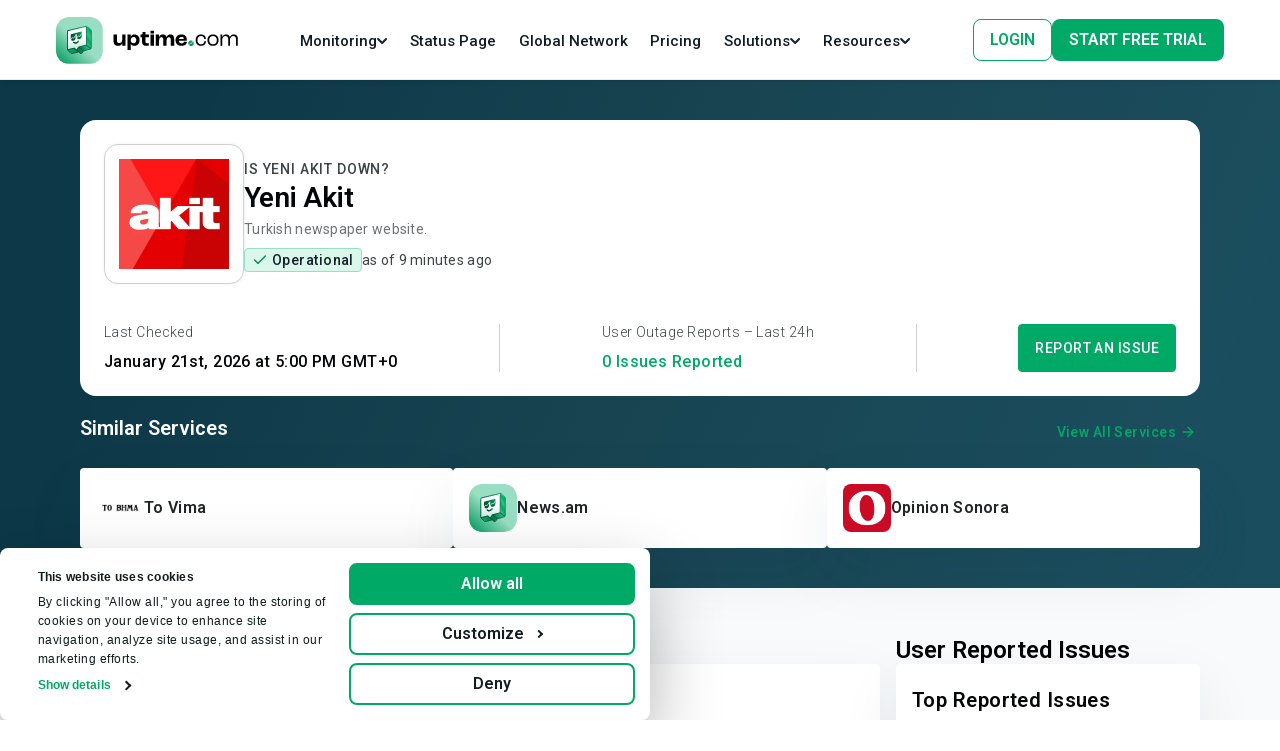

--- FILE ---
content_type: image/svg+xml
request_url: https://uptime.com/images/footer/assets/phone-app.svg
body_size: 264693
content:
 <svg
              width="166"
              height="135"
              viewBox="0 0 166 135"
              fill="none"
              xmlns="http://www.w3.org/2000/svg"
              xmlns:xlink="http://www.w3.org/1999/xlink"
            >
              <g clip-path="url(#clip0_20_695)">
                <mask
                  id="path-1-outside-1_20_695"
                  maskUnits="userSpaceOnUse"
                  x="0.800049"
                  y="0"
                  width="166"
                  height="135"
                  fill="black"
                >
                  <rect fill="white" x="0.800049" width="166" height="135" />
                  <path d="M0.800049 0H166V134H0.800049V0Z" />
                </mask>
                <g filter="url(#filter0_d_20_695)">
                  <g filter="url(#filter1_d_20_695)">
                    <rect
                      x="12.4668"
                      y="25.658"
                      width="77.7616"
                      height="161.054"
                      transform="rotate(-3 12.4668 25.658)"
                      fill="url(#pattern0_20_695)"
                      shape-rendering="crispEdges"
                    />
                  </g>
                  <g filter="url(#filter2_d_20_695)">
                    <rect
                      x="77.8943"
                      y="4.40356"
                      width="77.7616"
                      height="161.38"
                      transform="rotate(4 77.8943 4.40356)"
                      fill="url(#pattern1_20_695)"
                      shape-rendering="crispEdges"
                    />
                  </g>
                </g>
              </g>
              <path
                d="M166 133.05H0.800049V134.95H166V133.05Z"
                fill="#020405"
                mask="url(#path-1-outside-1_20_695)"
              />
              <defs>
                <filter
                  id="filter0_d_20_695"
                  x="5.81431"
                  y="-2.24892"
                  width="156.305"
                  height="195.393"
                  filterUnits="userSpaceOnUse"
                  color-interpolation-filters="sRGB"
                >
                  <feFlood flood-opacity="0" result="BackgroundImageFix" />
                  <feColorMatrix
                    in="SourceAlpha"
                    type="matrix"
                    values="0 0 0 0 0 0 0 0 0 0 0 0 0 0 0 0 0 0 127 0"
                    result="hardAlpha"
                  />
                  <feOffset />
                  <feGaussianBlur stdDeviation="3.32624" />
                  <feComposite in2="hardAlpha" operator="out" />
                  <feColorMatrix
                    type="matrix"
                    values="0 0 0 0 0 0 0 0 0 0 0 0 0 0 0 0 0 0 0.25 0"
                  />
                  <feBlend
                    mode="normal"
                    in2="BackgroundImageFix"
                    result="effect1_dropShadow_20_695"
                  />
                  <feBlend
                    mode="normal"
                    in="SourceGraphic"
                    in2="effect1_dropShadow_20_695"
                    result="shape"
                  />
                </filter>
                <filter
                  id="filter1_d_20_695"
                  x="10.818"
                  y="21.5881"
                  width="89.3816"
                  height="168.201"
                  filterUnits="userSpaceOnUse"
                  color-interpolation-filters="sRGB"
                >
                  <feFlood flood-opacity="0" result="BackgroundImageFix" />
                  <feColorMatrix
                    in="SourceAlpha"
                    type="matrix"
                    values="0 0 0 0 0 0 0 0 0 0 0 0 0 0 0 0 0 0 127 0"
                    result="hardAlpha"
                  />
                  <feOffset dy="1.64881" />
                  <feGaussianBlur stdDeviation="0.824407" />
                  <feComposite in2="hardAlpha" operator="out" />
                  <feColorMatrix
                    type="matrix"
                    values="0 0 0 0 0 0 0 0 0 0 0 0 0 0 0 0 0 0 0.25 0"
                  />
                  <feBlend
                    mode="normal"
                    in2="BackgroundImageFix"
                    result="effect1_dropShadow_20_695"
                  />
                  <feBlend
                    mode="normal"
                    in="SourceGraphic"
                    in2="effect1_dropShadow_20_695"
                    result="shape"
                  />
                </filter>
                <pattern
                  id="pattern0_20_695"
                  patternContentUnits="objectBoundingBox"
                  width="1"
                  height="1"
                >
                  <use
                    xlink:href="#image0_20_695"
                    transform="matrix(0.000876112 0 0 0.000423012 -0.000698237 0)"
                  />
                </pattern>
                <filter
                  id="filter2_d_20_695"
                  x="64.9881"
                  y="4.40356"
                  width="92.1272"
                  height="169.709"
                  filterUnits="userSpaceOnUse"
                  color-interpolation-filters="sRGB"
                >
                  <feFlood flood-opacity="0" result="BackgroundImageFix" />
                  <feColorMatrix
                    in="SourceAlpha"
                    type="matrix"
                    values="0 0 0 0 0 0 0 0 0 0 0 0 0 0 0 0 0 0 127 0"
                    result="hardAlpha"
                  />
                  <feOffset dy="1.64881" />
                  <feGaussianBlur stdDeviation="0.824407" />
                  <feComposite in2="hardAlpha" operator="out" />
                  <feColorMatrix
                    type="matrix"
                    values="0 0 0 0 0 0 0 0 0 0 0 0 0 0 0 0 0 0 0.25 0"
                  />
                  <feBlend
                    mode="normal"
                    in2="BackgroundImageFix"
                    result="effect1_dropShadow_20_695"
                  />
                  <feBlend
                    mode="normal"
                    in="SourceGraphic"
                    in2="effect1_dropShadow_20_695"
                    result="shape"
                  />
                </filter>
                <pattern
                  id="pattern1_20_695"
                  patternContentUnits="objectBoundingBox"
                  width="1"
                  height="1"
                >
                  <use
                    xlink:href="#image1_20_695"
                    transform="matrix(0.00087714 0 0 0.000422654 -0.00128565 0)"
                  />
                </pattern>
                <clipPath id="clip0_20_695">
                  <path d="M0.800049 0H166V134H0.800049V0Z" fill="white" />
                </clipPath>
                <image
                  id="image0_20_695"
                  width="1143"
                  height="2364"
                  xlink:href="[data-uri]"
                />
                <image
                  id="image1_20_695"
                  width="1143"
                  height="2366"
                  xlink:href="[data-uri]"
                />
              </defs>
            </svg>